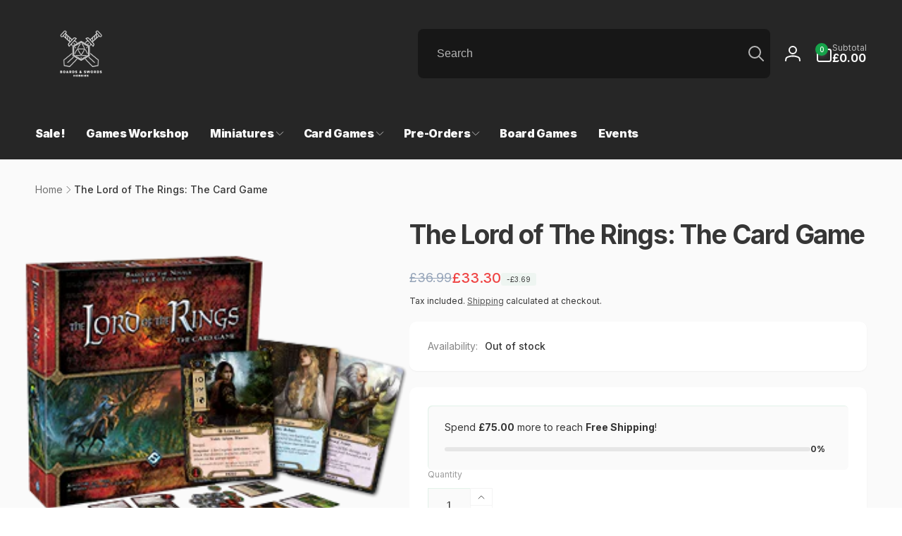

--- FILE ---
content_type: text/css
request_url: https://www.boardsandswords.co.uk/cdn/shop/t/25/assets/quick-view.css?v=67797749819578390781739304709
body_size: -133
content:
div.quick-view-modal__content{width:85%}div.quick-view-modal__content-info{padding:0}@media screen and (max-width: 749px){quick-view-modal .slider .product__media-item.grid__item{margin-inline:1.5rem;padding-top:0}quick-view-modal .product__info-container{padding:0}div.quick-view-modal__content{bottom:3.2rem}div.quick-view-modal__content-info>*{max-height:100%}quick-view-modal .product--mobile-columns .product__media-item{width:calc(100% - 3rem - var(--grid-mobile-horizontal-spacing))}}quick-view-modal .product__sticky{top:0}quick-view-modal .product:not(.featured-product) .product__view-details{display:block}quick-view-modal .product__modal-opener:not(.product__modal-opener--image){display:none!important}quick-view-modal .product__media-gallery .product__media-list{margin-bottom:0}quick-view-modal .product__media-list .deferred-media{display:block;width:100%}quick-view-modal .product__media-wrapper{height:min-content}@media screen and (min-width: 750px){quick-view-modal .product__media-wrapper{padding-block:4rem;padding-inline:4rem 0;height:min-content}quick-view-modal .thumbnail-slider--vertical .slider-button--prev{top:-.5rem}quick-view-modal .thumbnail-slider--vertical .slider-button--next{top:calc(100% - 3rem)}}quick-view-modal .page-width{padding:0}quick-view-modal .product{max-height:100%}quick-view-modal .product__title>h1{display:none}quick-view-modal .product__title>a{display:block;text-decoration:none}quick-view-modal .product__title>a:hover{color:rgb(var(--color-foreground));text-decoration:underline;text-underline-offset:.2rem;text-decoration-thickness:.3rem}quick-view-modal .product-form__buttons{max-width:initial}.quick-add__submit{box-sizing:border-box;--alpha-button-background: .9}quick-view-modal .product__info-wrapper{padding:4rem}quick-view-modal .product__info-wrapper{transform:translateY(-10rem)}quick-view-modal .product__media-wrapper{transform:translateY(10rem)}quick-view-modal .product__info-wrapper,quick-view-modal .product__media-wrapper{opacity:0;transition:transform .7s cubic-bezier(.03,.93,.97,1),opacity .7s ease}quick-view-modal.open-content .product__media-wrapper,quick-view-modal.open-content .product__info-wrapper{transform:translateY(0);opacity:1}@media screen and (min-width: 750px){.quick-view-modal .product__media-vertical{width:100%}quick-view-modal .product:not(.product--no-media) .product__info-wrapper{flex-grow:1}quick-view-modal .product--columns .product__media-item:not(.product__media-item--single):not(:only-child){max-width:100%;width:100%}quick-view-modal .grid.product__media-list{padding-bottom:0}}
/*# sourceMappingURL=/cdn/shop/t/25/assets/quick-view.css.map?v=67797749819578390781739304709 */


--- FILE ---
content_type: text/css
request_url: https://www.boardsandswords.co.uk/cdn/shop/t/25/assets/component-card-product-colors.css?v=42356077173345852211739304709
body_size: -220
content:
card-product-colors{z-index:2;margin-bottom:1.3rem}.card__product-color-list{column-gap:1.3rem;row-gap:1.3rem;justify-content:var(--text-alignment)}.card__product-color-list__button{--outline-distance: -.6rem;border-radius:var(--card-product-color-radius);padding:0;box-shadow:inset .3px .8px rgba(var(--color-foreground),.2)}.card__product-color-list__button img{border-radius:var(--card-product-color-radius)}.card__product-color-list__button:after{content:"";position:absolute;background:transparent;top:var(--outline-distance);bottom:var(--outline-distance);inset-inline:var(--outline-distance);z-index:-1;border-radius:var(--card-product-color-radius)}.card__product-color-list__button.selected:after{background:rgb(var(--color-background));border:1px solid rgb(var(--color-foreground),.5)}.card__product-color-list__more{font-size:1rem;text-decoration:none;padding:.3rem;color:rgb(var(--color-foreground));background:rgb(var(--color-foreground),.05);border-radius:.3rem}.card__product-color-list__more--variant{border-radius:50%;width:2.2rem;height:2.2rem;padding:0}
/*# sourceMappingURL=/cdn/shop/t/25/assets/component-card-product-colors.css.map?v=42356077173345852211739304709 */


--- FILE ---
content_type: text/javascript
request_url: https://www.boardsandswords.co.uk/cdn/shop/t/25/assets/details-disclosure.js?v=86575189821523496061739304709
body_size: 532
content:
class DetailsDisclosure extends HTMLElement{constructor(){super(),this.mainDetailsToggle=this.querySelector("details"),this.content=this.mainDetailsToggle.querySelector("summary").nextElementSibling,this.closingTimeout,this.mainDetailsToggle.addEventListener("focusout",this.onFocusOut.bind(this)),this.addEventListener("keyup",this.onContainerKeyUp.bind(this)),this.openHandler=this.open.bind(this),this.closeWithClosingClassHandler=this.closeWithClosingClass.bind(this),this.closeButton=this.querySelector(".disclosure__close-button"),this.closeButton&&(this.onClickCloseButtonHandler=this.onClickCloseButton.bind(this),this.closeButton.addEventListener("click",this.onClickCloseButtonHandler)),this.dataset.ignoreHover||(this.isAbleToUseMouse=matchMedia("(hover: hover)").matches,this.debouncedOnChange=debounce(event=>{this.isAbleToUseMouse=matchMedia("(hover: hover)").matches,this.initHoverDetails()},300),this.debouncedOnChangeHandler=this.debouncedOnChange.bind(this),window.addEventListener("resize",this.debouncedOnChangeHandler),this.initHoverDetails()),this.initClickSummary()}disconnectedCallback(){this.isAbleToUseMouse&&(Shopify.removeEventListener(this.mainDetailsToggle,"mouseenter",this.openHandler),Shopify.removeEventListener(this.mainDetailsToggle,"mouseleave",this.closeWithClosingClassHandler)),this.closeButton&&this.closeButton.removeEventListener("click",this.onClickCloseButtonHandler),this.debouncedOnChangeHandler&&window.removeEventListener("resize",this.debouncedOnChangeHandler)}initHoverDetails(){this.isAbleToUseMouse?(Shopify.addListener(this.mainDetailsToggle,"mouseenter",this.openHandler),Shopify.addListener(this.mainDetailsToggle,"mouseleave",this.closeWithClosingClassHandler)):(this.mainDetailsToggle.removeEventListener("mouseenter",this.openHandler),this.mainDetailsToggle.removeEventListener("mouseleave",this.closeWithClosingClassHandler))}initClickSummary(){this.mainDetailsToggle.querySelector("summary").addEventListener("click",e=>{e.preventDefault(),this.mainDetailsToggle.hasAttribute("open")?this.closeWithClosingClass():this.open()})}closeWithClosingClass(){this.classList.contains("ignore-close")||(this.mainDetailsToggle.classList.add("closing"),this.closingTimeout&&clearTimeout(this.closingTimeout),this.closingTimeout=setTimeout(()=>{this.close(),this.mainDetailsToggle.classList.remove("closing")},300))}onContainerKeyUp(event){event.code.toUpperCase()==="ESCAPE"&&(this.closeWithClosingClass(),this.mainDetailsToggle.querySelector("summary").focus())}onFocusOut(){setTimeout(()=>{this.contains(document.activeElement)||this.closeWithClosingClass()})}onClickCloseButton(){this.closeWithClosingClass()}playAnimation(){this.animations||(this.animations=this.content.getAnimations()),this.mainDetailsToggle.hasAttribute("open")?this.animations.forEach(animation=>animation.play()):this.animations.forEach(animation=>animation.cancel())}open(){this.mainDetailsToggle.setAttribute("open",!0),this.mainDetailsToggle.querySelector("summary").setAttribute("aria-expanded",!0),this.playAnimation()}close(){this.mainDetailsToggle.removeAttribute("open"),this.mainDetailsToggle.querySelector("summary").setAttribute("aria-expanded",!1)}}customElements.define("details-disclosure",DetailsDisclosure);let hoverSupport=matchMedia("(hover: hover)").matches;window.addEventListener("resize",()=>{hoverSupport=matchMedia("(hover: hover)").matches});class HeaderMenu extends DetailsDisclosure{constructor(){super(),this.header=document.querySelector(".header"),this.mainDetailsToggle.addEventListener("toggle",this.onToggle.bind(this)),this.querySelectorAll(":scope > details > .header__menu-item--link").forEach(element=>element.addEventListener("click",this.onClickSummary.bind(this))),this.stickyHeader=this.closest("sticky-header")}onClickSummary(event){hoverSupport&&!this.dataset.ignoreHover&&(event.preventDefault(),window.location=event.currentTarget.dataset.href)}open(){super.open(),this.stickyHeader&&(this.stickyHeader.setPreventOpen(!0),this.stickyHeader.setPreventHide(!0))}close(){super.close(),this.stickyHeader&&(this.stickyHeader.setPreventOpen(!1),this.stickyHeader.setPreventHide(!1))}onToggle(){this.header&&(document.documentElement.style.getPropertyValue("--header-bottom-position-desktop")===""&&document.documentElement.style.setProperty("--header-bottom-position-desktop",`${Math.floor(this.header.getBoundingClientRect().bottom)}px`),this.mainDetailsToggle.hasAttribute("open")?this.content.getBoundingClientRect().bottom>document.documentElement.clientHeight-50&&(this.content.classList.add("outside-viewport"),document.body.classList.add("overflow-hidden")):(this.content.classList.remove("outside-viewport"),document.body.classList.remove("overflow-hidden")))}}customElements.define("header-menu",HeaderMenu);
//# sourceMappingURL=/cdn/shop/t/25/assets/details-disclosure.js.map?v=86575189821523496061739304709
